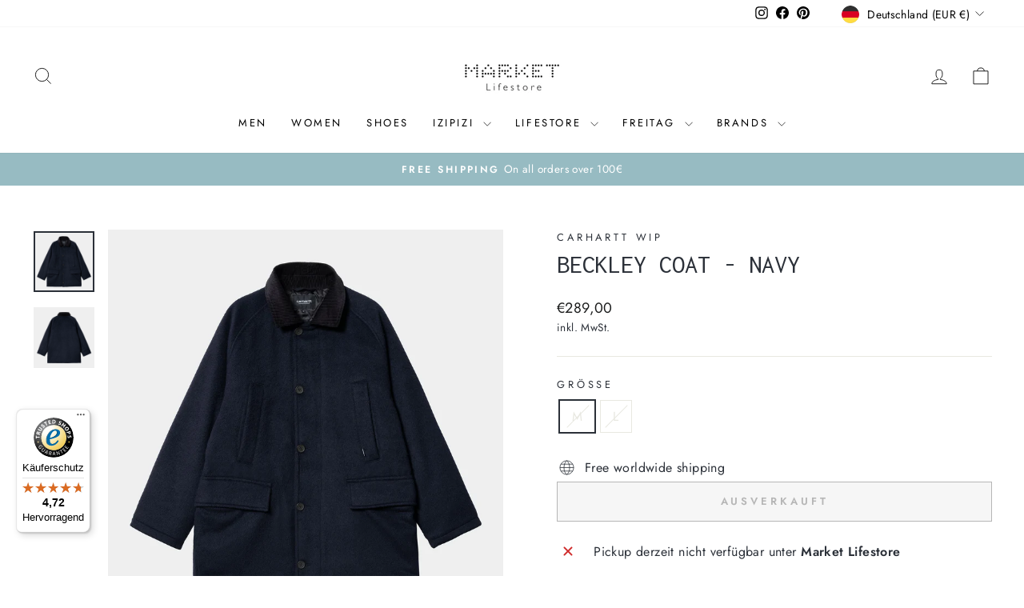

--- FILE ---
content_type: text/javascript
request_url: https://widgets.trustedshops.com/js/X00444D841809D756C5B11D914161CD97.js
body_size: 1478
content:
((e,t)=>{const a={shopInfo:{tsId:"X00444D841809D756C5B11D914161CD97",name:"market-lifestore.de",url:"market-lifestore.de",language:"de",targetMarket:"DEU",ratingVariant:"WIDGET",eTrustedIds:{accountId:"acc-37c8e307-8106-4d14-b8ef-b8f74fbda15f",channelId:"chl-c0828731-27cd-4090-afdf-fa86d1b5ca54"},buyerProtection:{certificateType:"CLASSIC",certificateState:"PRODUCTION",mainProtectionCurrency:"EUR",classicProtectionAmount:100,maxProtectionDuration:30,plusProtectionAmount:2e4,basicProtectionAmount:100,firstCertified:"2021-06-09 09:13:23"},reviewSystem:{rating:{averageRating:4.72,averageRatingCount:46,overallRatingCount:195,distribution:{oneStar:1,twoStars:2,threeStars:1,fourStars:1,fiveStars:41}},reviews:[{average:5,buyerStatement:"Sehr schöne Mützen, gutes Angebot, Lieferung ist ausbaufähig.",rawChangeDate:"2026-01-18T20:24:52.000Z",changeDate:"18.1.2026",transactionDate:"7.1.2026"},{average:5,buyerStatement:"Das Entgegenkommen mit einem Gutschein, da der Artikel den ich bestellt hatte nicht mehr an Lager war. Der Kontakt war sehr einfach, schnell und unkompliziert! Danke hierfür!",rawChangeDate:"2025-12-28T14:36:04.000Z",changeDate:"28.12.2025",transactionDate:"18.12.2025"},{average:5,buyerStatement:"Bestens, schnell, zuverlässig, unkompliziert",rawChangeDate:"2025-12-17T11:55:05.000Z",changeDate:"17.12.2025",transactionDate:"10.12.2025"}]},features:["SHOP_CONSUMER_MEMBERSHIP","GUARANTEE_RECOG_CLASSIC_INTEGRATION","DISABLE_REVIEWREQUEST_SENDING","MARS_EVENTS","MARS_REVIEWS","MARS_QUESTIONNAIRE","MARS_PUBLIC_QUESTIONNAIRE"],consentManagementType:"OFF",urls:{profileUrl:"https://www.trustedshops.de/bewertung/info_X00444D841809D756C5B11D914161CD97.html",profileUrlLegalSection:"https://www.trustedshops.de/bewertung/info_X00444D841809D756C5B11D914161CD97.html#legal-info",reviewLegalUrl:"https://help.etrusted.com/hc/de/articles/23970864566162"},contractStartDate:"2021-04-01 00:00:00",shopkeeper:{name:"MLS and Co GmbH",street:"Budapesterstraße 38 - 50, Market Lifestore",country:"DE",city:"Berlin",zip:"10787"},displayVariant:"full",variant:"full",twoLetterCountryCode:"DE"},"process.env":{STAGE:"prod"},externalConfig:{trustbadgeScriptUrl:"https://widgets.trustedshops.com/assets/trustbadge.js",cdnDomain:"widgets.trustedshops.com"},elementIdSuffix:"-98e3dadd90eb493088abdc5597a70810",buildTimestamp:"2026-01-30T05:32:39.175Z",buildStage:"prod"},r=a=>{const{trustbadgeScriptUrl:r}=a.externalConfig;let n=t.querySelector(`script[src="${r}"]`);n&&t.body.removeChild(n),n=t.createElement("script"),n.src=r,n.charset="utf-8",n.setAttribute("data-type","trustbadge-business-logic"),n.onerror=()=>{throw new Error(`The Trustbadge script could not be loaded from ${r}. Have you maybe selected an invalid TSID?`)},n.onload=()=>{e.trustbadge?.load(a)},t.body.appendChild(n)};"complete"===t.readyState?r(a):e.addEventListener("load",()=>{r(a)})})(window,document);